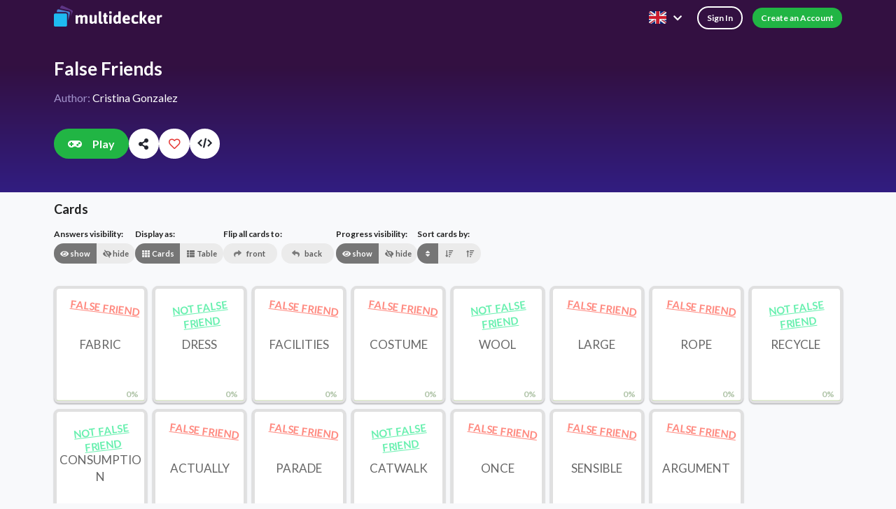

--- FILE ---
content_type: text/html; charset=utf-8
request_url: https://multidecker.com/list/false-friends-6485f9dc2ef33f1986b43acc
body_size: 2268
content:
<!DOCTYPE html><html lang="en"><head><meta charset="utf-8"><meta content="ie=edge" http-equiv="x-ua-compatible"><meta name="description" content="Inteligentne fiszki multidecker przyspieszają proces uczenia się. Jedyna aplikacja z kartami, która porządkuje Twoją wiedzę. Wypróbuj je i zobacz, jakie są inteligentne."><meta name="mobile-web-app-capable" content="yes"><meta property="og:title" content="False Friends fiszki | multidecker"><meta property="og:image" content="https://multidecker.com/img/fullImage/fullImage-6485f9dc2ef33f1986b43acc-6485fd362ef33f1986b43adf.jpg"><meta property="og:image:width" content="1280"><meta property="og:image:height" content="853"><title>False Friends fiszki | multidecker</title><meta content="width=device-width,initial-scale=1" name="viewport"><link href="https://multidecker.com/style/vue.18e7c39b4ff0d84940f8.css" rel="stylesheet"><script>!function(f,b,e,v,n,t,s)
{if(f.fbq)return;n=f.fbq=function(){n.callMethod?
n.callMethod.apply(n,arguments):n.queue.push(arguments)};
if(!f._fbq)f._fbq=n;n.push=n;n.loaded=!0;n.version='2.0';
n.queue=[];t=b.createElement(e);t.async=!0;
t.src=v;s=b.getElementsByTagName(e)[0];
s.parentNode.insertBefore(t,s)}(window, document,'script',
'https://connect.facebook.net/en_US/fbevents.js');
fbq('init', '710962316654268');
fbq('track', 'PageView');</script><noscript></noscript><meta property="og:description" content="Inteligentne fiszki multidecker przyspieszają proces uczenia się. Jedyna aplikacja z kartami, która porządkuje Twoją wiedzę. Wypróbuj je i zobacz, jakie są inteligentne."></head><body><script>window.__USER__ = "";</script><script>window.__DECK__ = {"_id":"6485f9dc2ef33f1986b43acc","name":"False Friends","private":false,"description":null,"instruction":null,"categoryType":"custom","sections":[],"type":"deck","stars":["5ab21b2a16ef4b1c775f63b8"],"words":[{"_id":"6485fa312ef33f1986b43acf","category":"6485fa0b2ef33f1986b43acd","translation":"","word":"FABRIC","answers":[]},{"_id":"6485fa672ef33f1986b43ad0","category":"6485fa132ef33f1986b43ace","translation":"","word":"DRESS","answers":[]},{"_id":"6485fbd82ef33f1986b43ad1","category":"6485fa0b2ef33f1986b43acd","translation":"","word":"FACILITIES","answers":[]},{"_id":"6485fc132ef33f1986b43ad2","category":"6485fa0b2ef33f1986b43acd","translation":"","word":"COSTUME","answers":[]},{"_id":"6485fc272ef33f1986b43ad3","category":"6485fa132ef33f1986b43ace","translation":"","word":"WOOL","answers":[]},{"_id":"6485fc3f2ef33f1986b43ad4","category":"6485fa0b2ef33f1986b43acd","translation":"","word":"LARGE","answers":[]},{"_id":"6485fc562ef33f1986b43ad5","category":"6485fa0b2ef33f1986b43acd","translation":"","word":"ROPE","answers":[]},{"_id":"6485fc812ef33f1986b43ad6","category":"6485fa132ef33f1986b43ace","translation":"","word":"RECYCLE","answers":[]},{"_id":"6485fc8a2ef33f1986b43ad7","category":"6485fa132ef33f1986b43ace","translation":"","word":"CONSUMPTION","answers":[]},{"_id":"6485fc902ef33f1986b43ad8","category":"6485fa0b2ef33f1986b43acd","translation":"","word":"ACTUALLY","answers":[]},{"_id":"6485fc9c2ef33f1986b43ad9","category":"6485fa0b2ef33f1986b43acd","translation":"","word":"PARADE","answers":[]},{"_id":"6485fcc52ef33f1986b43ada","category":"6485fa132ef33f1986b43ace","translation":"","word":"CATWALK","answers":[]},{"_id":"6485fce32ef33f1986b43adb","category":"6485fa0b2ef33f1986b43acd","translation":"","word":"ONCE","answers":[]},{"_id":"6485fcf62ef33f1986b43adc","category":"6485fa0b2ef33f1986b43acd","translation":"","word":"SENSIBLE","answers":[]},{"_id":"6485fd1a2ef33f1986b43add","category":"6485fa0b2ef33f1986b43acd","translation":"","word":"ARGUMENT","answers":[]}],"categories":[{"displayName":"FALSE FRIEND","_id":"6485fa0b2ef33f1986b43acd"},{"displayName":"NOT FALSE FRIEND","_id":"6485fa132ef33f1986b43ace"}],"image":{"file":{"filename":"image-6485f9dc2ef33f1986b43acc-6485fd362ef33f1986b43ade.jpg","mimetype":"image/jpeg","size":21997,"encoding":"7bit"},"metadata":{"id":8034798,"pageURL":"https://pixabay.com/photos/bird-crow-animal-jackdaw-8034798/","type":"photo","tags":"bird, crow, animal","previewURL":"https://cdn.pixabay.com/photo/2023/06/02/05/15/bird-8034798_150.jpg","previewWidth":150,"previewHeight":100,"webformatURL":"https://pixabay.com/get/gb0af2c4bcb02d3597bfd5f5679b0f922909ba78e14d346047ad0a2a0a30bab5da61288dabc5b5d02fdb2e41e0ceb99d1715bd06ea0118b414db7a06e9396b781_640.jpg","webformatWidth":640,"webformatHeight":427,"largeImageURL":"https://pixabay.com/get/gd8395a0f2cae5d7b7a8e9ce4bb06aa5dd9b6c88b900f44a4fdb0cc66cc376d4bdebf46b43fb5cc234053a411c3cc63123ee51522e3f147577d04c0381eabcd80_1280.jpg","imageWidth":6000,"imageHeight":4000,"imageSize":2718696,"views":15481,"downloads":14444,"collections":7,"likes":87,"comments":45,"user_id":1767157,"user":"Ralphs_Fotos","userImageURL":"https://cdn.pixabay.com/user/2023/05/23/01-46-14-490_250x250.jpg"},"fullFile":{"filename":"fullImage-6485f9dc2ef33f1986b43acc-6485fd362ef33f1986b43adf.jpg","mimetype":"image/jpeg","size":127361,"encoding":"7bit"}},"author":{"_id":"6485f9c92ef33f1986b43acb","displayName":"Cristina Gonzalez"}};</script><img height="1" width="1" style="display:none" src="https://www.facebook.com/tr?id=710962316654268&amp;ev=PageView&amp;noscript=1"><script>(function(h,o,t,j,a,r){
        h.hj=h.hj||function(){(h.hj.q=h.hj.q||[]).push(arguments)};
        h._hjSettings={hjid:1742873,hjsv:6};
        a=o.getElementsByTagName('head')[0];
        r=o.createElement('script');r.async=1;
        r.src=t+h._hjSettings.hjid+j+h._hjSettings.hjsv;
        a.appendChild(r);
    })(window,document,'https://static.hotjar.com/c/hotjar-','.js?sv=');</script><script async="" charset="utf-8" src="//cdn.embedly.com/widgets/platform.js"><base href="/" />
<script>/* Placeholder */</script><script async="" src="https://www.googletagmanager.com/gtag/js?id=G-TTNQ8723BE"></script><script>window.dataLayer = window.dataLayer || [];
  function gtag(){dataLayer.push(arguments);}
  gtag('js', new Date());

  gtag('config', 'G-TTNQ8723BE', {
    'send_page_view': false
  });</script><meta name="theme-color" content="#000"><link rel="manifest" href="https://multidecker.com/manifest.63a1881bc6ce0a38ce712f8123cad150.json"><div id="app"></div><script src="https://multidecker.com/vue.997c5112c368073dea11.js"></script></body></html>

--- FILE ---
content_type: text/html; charset=utf-8
request_url: https://multidecker.com/list/false-friends-6485f9dc2ef33f1986b43acc/play
body_size: 2295
content:
<!DOCTYPE html><html lang="en"><head><meta charset="utf-8"><meta content="ie=edge" http-equiv="x-ua-compatible"><meta name="description" content="Inteligentne fiszki multidecker przyspieszają proces uczenia się. Jedyna aplikacja z kartami, która porządkuje Twoją wiedzę. Wypróbuj je i zobacz, jakie są inteligentne."><meta name="mobile-web-app-capable" content="yes"><meta property="og:title" content="False Friends fiszki | multidecker"><meta property="og:image" content="https://multidecker.com/img/fullImage/fullImage-6485f9dc2ef33f1986b43acc-6485fd362ef33f1986b43adf.jpg"><meta property="og:image:width" content="1280"><meta property="og:image:height" content="853"><title>False Friends fiszki | multidecker</title><meta content="width=device-width,initial-scale=1" name="viewport"><link href="https://multidecker.com/style/vue.18e7c39b4ff0d84940f8.css" rel="stylesheet"><script>!function(f,b,e,v,n,t,s)
{if(f.fbq)return;n=f.fbq=function(){n.callMethod?
n.callMethod.apply(n,arguments):n.queue.push(arguments)};
if(!f._fbq)f._fbq=n;n.push=n;n.loaded=!0;n.version='2.0';
n.queue=[];t=b.createElement(e);t.async=!0;
t.src=v;s=b.getElementsByTagName(e)[0];
s.parentNode.insertBefore(t,s)}(window, document,'script',
'https://connect.facebook.net/en_US/fbevents.js');
fbq('init', '710962316654268');
fbq('track', 'PageView');</script><noscript></noscript><meta property="og:description" content="Inteligentne fiszki multidecker przyspieszają proces uczenia się. Jedyna aplikacja z kartami, która porządkuje Twoją wiedzę. Wypróbuj je i zobacz, jakie są inteligentne."></head><body><script>window.__USER__ = "";</script><script>window.__DECK__ = {"_id":"6485f9dc2ef33f1986b43acc","name":"False Friends","private":false,"description":null,"instruction":null,"categoryType":"custom","sections":[],"type":"deck","stars":["5ab21b2a16ef4b1c775f63b8"],"words":[{"_id":"6485fa312ef33f1986b43acf","category":"6485fa0b2ef33f1986b43acd","translation":"","word":"FABRIC","answers":[]},{"_id":"6485fa672ef33f1986b43ad0","category":"6485fa132ef33f1986b43ace","translation":"","word":"DRESS","answers":[]},{"_id":"6485fbd82ef33f1986b43ad1","category":"6485fa0b2ef33f1986b43acd","translation":"","word":"FACILITIES","answers":[]},{"_id":"6485fc132ef33f1986b43ad2","category":"6485fa0b2ef33f1986b43acd","translation":"","word":"COSTUME","answers":[]},{"_id":"6485fc272ef33f1986b43ad3","category":"6485fa132ef33f1986b43ace","translation":"","word":"WOOL","answers":[]},{"_id":"6485fc3f2ef33f1986b43ad4","category":"6485fa0b2ef33f1986b43acd","translation":"","word":"LARGE","answers":[]},{"_id":"6485fc562ef33f1986b43ad5","category":"6485fa0b2ef33f1986b43acd","translation":"","word":"ROPE","answers":[]},{"_id":"6485fc812ef33f1986b43ad6","category":"6485fa132ef33f1986b43ace","translation":"","word":"RECYCLE","answers":[]},{"_id":"6485fc8a2ef33f1986b43ad7","category":"6485fa132ef33f1986b43ace","translation":"","word":"CONSUMPTION","answers":[]},{"_id":"6485fc902ef33f1986b43ad8","category":"6485fa0b2ef33f1986b43acd","translation":"","word":"ACTUALLY","answers":[]},{"_id":"6485fc9c2ef33f1986b43ad9","category":"6485fa0b2ef33f1986b43acd","translation":"","word":"PARADE","answers":[]},{"_id":"6485fcc52ef33f1986b43ada","category":"6485fa132ef33f1986b43ace","translation":"","word":"CATWALK","answers":[]},{"_id":"6485fce32ef33f1986b43adb","category":"6485fa0b2ef33f1986b43acd","translation":"","word":"ONCE","answers":[]},{"_id":"6485fcf62ef33f1986b43adc","category":"6485fa0b2ef33f1986b43acd","translation":"","word":"SENSIBLE","answers":[]},{"_id":"6485fd1a2ef33f1986b43add","category":"6485fa0b2ef33f1986b43acd","translation":"","word":"ARGUMENT","answers":[]}],"categories":[{"displayName":"FALSE FRIEND","_id":"6485fa0b2ef33f1986b43acd"},{"displayName":"NOT FALSE FRIEND","_id":"6485fa132ef33f1986b43ace"}],"image":{"file":{"filename":"image-6485f9dc2ef33f1986b43acc-6485fd362ef33f1986b43ade.jpg","mimetype":"image/jpeg","size":21997,"encoding":"7bit"},"metadata":{"id":8034798,"pageURL":"https://pixabay.com/photos/bird-crow-animal-jackdaw-8034798/","type":"photo","tags":"bird, crow, animal","previewURL":"https://cdn.pixabay.com/photo/2023/06/02/05/15/bird-8034798_150.jpg","previewWidth":150,"previewHeight":100,"webformatURL":"https://pixabay.com/get/gb0af2c4bcb02d3597bfd5f5679b0f922909ba78e14d346047ad0a2a0a30bab5da61288dabc5b5d02fdb2e41e0ceb99d1715bd06ea0118b414db7a06e9396b781_640.jpg","webformatWidth":640,"webformatHeight":427,"largeImageURL":"https://pixabay.com/get/gd8395a0f2cae5d7b7a8e9ce4bb06aa5dd9b6c88b900f44a4fdb0cc66cc376d4bdebf46b43fb5cc234053a411c3cc63123ee51522e3f147577d04c0381eabcd80_1280.jpg","imageWidth":6000,"imageHeight":4000,"imageSize":2718696,"views":15481,"downloads":14444,"collections":7,"likes":87,"comments":45,"user_id":1767157,"user":"Ralphs_Fotos","userImageURL":"https://cdn.pixabay.com/user/2023/05/23/01-46-14-490_250x250.jpg"},"fullFile":{"filename":"fullImage-6485f9dc2ef33f1986b43acc-6485fd362ef33f1986b43adf.jpg","mimetype":"image/jpeg","size":127361,"encoding":"7bit"}},"author":{"_id":"6485f9c92ef33f1986b43acb","displayName":"Cristina Gonzalez"}};</script><img height="1" width="1" style="display:none" src="https://www.facebook.com/tr?id=710962316654268&amp;ev=PageView&amp;noscript=1"><script>(function(h,o,t,j,a,r){
        h.hj=h.hj||function(){(h.hj.q=h.hj.q||[]).push(arguments)};
        h._hjSettings={hjid:1742873,hjsv:6};
        a=o.getElementsByTagName('head')[0];
        r=o.createElement('script');r.async=1;
        r.src=t+h._hjSettings.hjid+j+h._hjSettings.hjsv;
        a.appendChild(r);
    })(window,document,'https://static.hotjar.com/c/hotjar-','.js?sv=');</script><script async="" charset="utf-8" src="//cdn.embedly.com/widgets/platform.js"><base href="/" />
<script>/* Placeholder */</script><script async="" src="https://www.googletagmanager.com/gtag/js?id=G-TTNQ8723BE"></script><script>window.dataLayer = window.dataLayer || [];
  function gtag(){dataLayer.push(arguments);}
  gtag('js', new Date());

  gtag('config', 'G-TTNQ8723BE', {
    'send_page_view': false
  });</script><meta name="theme-color" content="#000"><link rel="manifest" href="https://multidecker.com/manifest.63a1881bc6ce0a38ce712f8123cad150.json"><div id="app"></div><script src="https://multidecker.com/vue.997c5112c368073dea11.js"></script></body></html>

--- FILE ---
content_type: text/css; charset=UTF-8
request_url: https://multidecker.com/style/966.da8de7c1e34986f3c91b.css
body_size: 3583
content:
.c-scrollable-outer[data-v-36834ecc]{margin-left:-1em;margin-right:-1em;position:relative}@media only screen and (min-width:540px){.c-scrollable-outer[data-v-36834ecc]{margin-left:0;margin-right:0}}.c-scrollable[data-v-36834ecc]{overflow-x:auto;position:relative;scroll-behavior:smooth}.c-scrollable[data-v-36834ecc]::-webkit-scrollbar{display:none}.c-scrollable__padding-wrapped[data-v-36834ecc]{padding-left:1em}@media only screen and (min-width:540px){.c-scrollable__padding-wrapped[data-v-36834ecc]{padding-left:0}}.c-scrollable__btn[data-v-36834ecc]{box-shadow:0 0 1px rgba(0,0,0,.15),0 2px 10px rgba(0,0,0,.13);display:none;position:absolute;top:50%;transform:translateY(-50%)}@media only screen and (min-width:540px){.c-scrollable__btn[data-v-36834ecc]{display:block}}.c-scrollable__btn--left[data-v-36834ecc]{left:0}.c-scrollable__btn--right[data-v-36834ecc]{right:0}.fade-enter-active[data-v-36834ecc],.fade-leave-active[data-v-36834ecc]{transition:opacity .5s ease}.fade-enter[data-v-36834ecc],.fade-leave-to[data-v-36834ecc]{opacity:0}.calendar{--day:1;color:var(--pure-white)}.calendar__date-title{font-size:18px;font-weight:700}.calendar__date-subtitle{font-size:12px}.calendar__header{align-items:center;display:flex;font-size:16px;justify-content:space-between;text-align:center}.calendar__days-of-week{font-size:12px;font-variant:small-caps;letter-spacing:.1em;margin-top:var(--spacing-12);text-align:center}.calendar__days-of-week,.date-grid{display:grid;grid-template-columns:repeat(7,1fr)}.date-grid{margin-top:0}.date-grid__item{align-items:center;color:var(--pure-white);display:flex;font-weight:700;height:4.5ch;justify-content:center;position:relative}.counter{background:hsla(0,0%,100%,.4);border-radius:400px;height:var(--count,0);left:50%;position:absolute;top:50%;transform:translate(-50%,-50%);transition:all .2s ease-out;width:var(--count,0)}.counter--outline{border:2px solid hsla(0,0%,100%,.6)}.tooltip:before{background:var(--valentino);border-radius:10px;box-shadow:0 2px 3px rgba(0,0,0,.4);color:var(--pure-white);content:attr(data-title);left:50%;opacity:0;padding:var(--spacing-8) var(--spacing-12);pointer-events:none;position:absolute;text-align:center;transform:translateX(-50%) translateY(0);transition:all .2s ease-in-out;white-space:nowrap;z-index:1}.tooltip:hover:before{opacity:1;transform:translateX(-50%) translateY(-90%)}@media only screen and (max-width:600px){.ui.statistics>.statistic[data-v-7971498d]{width:100%}}.stats[data-v-7971498d]{grid-gap:var(--spacing-48);display:grid;grid-template-areas:"streak" "played" "calendar"}@media only screen and (min-width:540px){.stats[data-v-7971498d]{grid-template-areas:"streak calendar" "played calendar"}}@media only screen and (min-width:800px){.stats[data-v-7971498d]{grid-template-areas:"streak played calendar"}}.calendar-wrapper[data-v-7971498d]{width:300px}.stats__item[data-v-7971498d]{align-self:center;display:flex;justify-content:center}.stats__item--streak[data-v-7971498d]{grid-area:streak}@media only screen and (min-width:540px){.stats__item--streak[data-v-7971498d]{align-self:end}}@media only screen and (min-width:800px){.stats__item--streak[data-v-7971498d]{align-self:center}}.stats__item--played[data-v-7971498d]{grid-area:played}@media only screen and (min-width:540px){.stats__item--played[data-v-7971498d]{align-self:start}}@media only screen and (min-width:800px){.stats__item--played[data-v-7971498d]{align-self:center}}.stats__item--calendar[data-v-7971498d]{grid-area:calendar}.your-activity[data-v-68c79af0]{display:flex;flex-direction:column}.your-activity__title[data-v-68c79af0]{margin-bottom:var(--spacing-8)}.your-activity__disclaimer[data-v-68c79af0]{margin-bottom:var(--spacing-16)}.your-activity__disclaimer-button[data-v-68c79af0]{font-weight:400;padding:0}.toggle-button[data-v-68c79af0]{align-self:center;box-shadow:0 2px 3px rgba(0,0,0,.4);transform:translateY(-50%)}.title[data-v-5a3ddd83]{display:flex;font-size:16px;font-weight:700;justify-content:space-between}.subtitle[data-v-5a3ddd83]{color:var(--text-color-secondary-inverted);margin-bottom:16px}.section[data-v-5a3ddd83]{align-items:center;display:flex;justify-content:space-between}.section__right[data-v-5a3ddd83]{width:70%}.significant-text[data-v-5a3ddd83]{font-size:22px;font-weight:700}.chevron[data-v-5a3ddd83]{transition:transform .2s}.chevron--up[data-v-5a3ddd83]{transform:rotate(-180deg)}.disclaimer[data-v-5a3ddd83]{color:var(--text-color-secondary-inverted);font-size:12px;margin-top:var(--spacing-16)}.statistics-group[data-v-5a3ddd83]{margin-bottom:var(--spacing-32);margin-top:var(--spacing-48)}.input-wrapper[data-v-14362230]{display:flex!important}.results[data-v-14362230]{max-height:200px;overflow-y:auto}.highlight[data-v-14362230]{background-color:var(--text-color-highlighted)}.ui.search .action[data-v-14362230]:hover{background:none}.card-in-the-middle-3[data-v-52e6daf6]{transform:translateY(4px) rotate(0) scaleX(.98)}.card-in-the-middle-2[data-v-52e6daf6]{transform:translateY(2px) rotate(0) scaleX(.99)}.card-on-the-right[data-v-52e6daf6]{transform:translate(170px,5px) rotate(10deg)}.card-on-the-right-2[data-v-52e6daf6]{transform:translate(186px,6px) rotate(1turn)}.card-on-the-right-3[data-v-52e6daf6]{transform:translate(181px) rotate(351deg)}.card-on-the-left[data-v-52e6daf6]{transform:translate(-175px,20px) rotate(-5deg)}@media only screen and (min-width:560px){.card-in-the-middle-3[data-v-52e6daf6]{transform:translateY(4px) rotate(0) scaleX(.98)}.card-in-the-middle-2[data-v-52e6daf6]{transform:translateY(2px) rotate(0) scaleX(.99)}.card-on-the-right[data-v-52e6daf6]{transform:translate(200px,5px) rotate(10deg)}.card-on-the-right-2[data-v-52e6daf6]{transform:translate(216px,6px) rotate(1turn)}.card-on-the-right-3[data-v-52e6daf6]{transform:translate(211px) rotate(351deg)}.card-on-the-left[data-v-52e6daf6]{transform:translate(-215px,20px) rotate(-5deg)}}.card-in-the-middle-3[data-v-7bf2c8c8]{transform:translateY(4px) rotate(0) scaleX(.98)}.card-in-the-middle-2[data-v-7bf2c8c8]{transform:translateY(2px) rotate(0) scaleX(.99)}.card-on-the-left[data-v-7bf2c8c8]{transform:translate(-165px) rotate(-5deg)}.card-on-the-right[data-v-7bf2c8c8]{transform:translate(165px) rotate(1deg)}.card-on-the-right-2[data-v-7bf2c8c8]{transform:translate(160px,-5px) rotate(10deg)}.card-on-the-left-2[data-v-7bf2c8c8]{transform:translate(-165px,-4px) rotate(6deg)}@media only screen and (min-width:560px){.card-on-the-left[data-v-7bf2c8c8]{transform:translate(-225px) rotate(-5deg)}.card-on-the-right[data-v-7bf2c8c8]{transform:translate(205px) rotate(1deg)}.card-on-the-right-2[data-v-7bf2c8c8]{transform:translate(200px,-5px) rotate(10deg)}.card-on-the-left-2[data-v-7bf2c8c8]{transform:translate(-225px,-4px) rotate(6deg)}}.card-in-the-middle-3[data-v-336f2b35]{transform:translateY(4px) rotate(0) scaleX(.98)}.card-in-the-middle-2[data-v-336f2b35]{transform:translateY(2px) rotate(0) scaleX(.99)}.card-on-the-right[data-v-336f2b35]{transform:translate(162px,4px) rotate(-10deg)}.card-on-the-left[data-v-336f2b35]{transform:translate(-160px,10px) rotate(5deg)}@media only screen and (min-width:560px){.card-on-the-right[data-v-336f2b35]{transform:translate(212px,4px) rotate(-10deg)}.card-on-the-left[data-v-336f2b35]{transform:translate(-208px,10px) rotate(5deg)}}.card-in-the-middle-3[data-v-17911656]{transform:translateY(4px) rotate(0) scaleX(.98)}.card-in-the-middle-2[data-v-17911656]{transform:translateY(2px) rotate(0) scaleX(.99)}.card-on-the-right[data-v-17911656]{transform:translate(172px,4px) rotate(-10deg)}.card-on-the-left[data-v-17911656]{transform:translate(-170px,23px) rotate(5deg)}.card-on-the-top[data-v-17911656]{transform:translate(30px,-198px) rotate(5deg)}@media only screen and (min-width:992px){.card-on-the-right[data-v-17911656]{transform:translate(225px,4px) rotate(-10deg)}.card-on-the-left[data-v-17911656]{transform:translate(-230px,23px) rotate(5deg)}.card-on-the-top[data-v-17911656]{transform:translate(30px,-198px) rotate(5deg)}}.example-text[data-v-2e52f5d8]{margin-bottom:var(--spacing-8)}.negative-horizontal-margin[data-v-2e52f5d8]{margin:0 calc(var(--radio-padding)*-1)}.deck-type__question-card[data-v-2e52f5d8]{margin:var(--spacing-24) auto;max-width:300px;pointer-events:none}.decks-header[data-v-2e52f5d8],.questions-header[data-v-2e52f5d8]{font-size:18px;font-weight:700}.decks-header[data-v-2e52f5d8]{grid-column:1/-1;grid-row:1/2}.deck-title[data-v-2e52f5d8]{font-weight:700;margin-bottom:var(--spacing-8);text-align:center}@media only screen and (min-width:992px){.questions-header[data-v-2e52f5d8]{grid-row:3/4!important}}.questions-header[data-v-2e52f5d8]{grid-column:1/-1;grid-row:4/5;margin-top:var(--spacing-24)}.c-dashboard__illustration-hero[data-v-3f0a74d4]{--c-illustration-modal-background-image:url(/img/teacher-2.png),url("[data-uri]");--c-illustration-modal-min-height:340px;--c-illustration-modal-width:230px}.c-dashboard__illustration-hero--generator-ai[data-v-3f0a74d4]{--c-illustration-modal-background-image:url(/img/robot.png);transform:scaleX(1)}.c-dashboard__modal_content[data-v-3f0a74d4]{align-self:center;flex-grow:1}